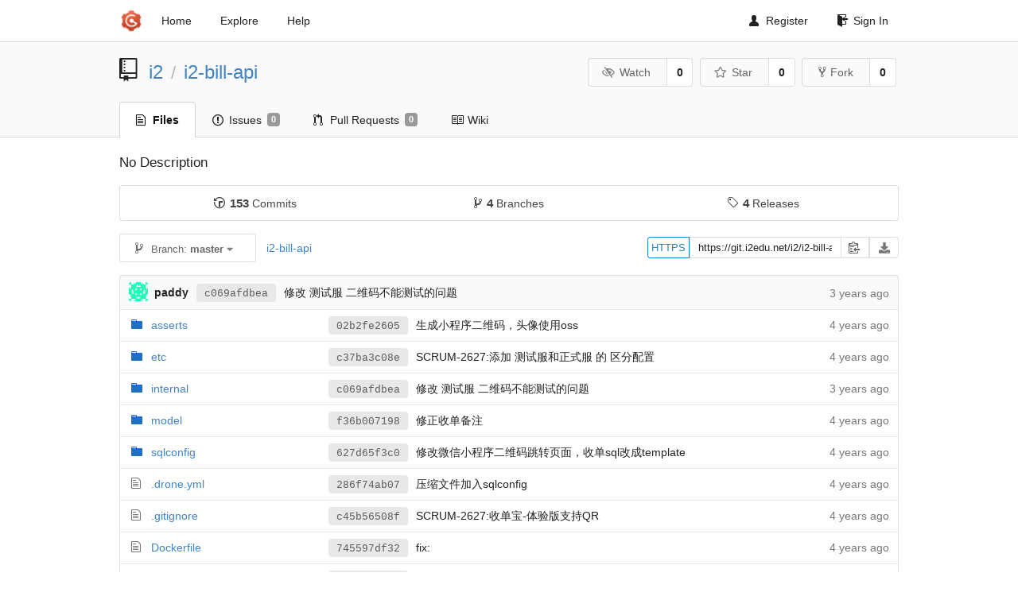

--- FILE ---
content_type: text/html; charset=UTF-8
request_url: https://git.i2edu.net/i2/i2-bill-api
body_size: 6262
content:
<!DOCTYPE html>
<html>
<head data-suburl="">
	<meta http-equiv="Content-Type" content="text/html; charset=UTF-8" />
	<meta http-equiv="X-UA-Compatible" content="IE=edge"/>
	
		<meta name="author" content="i2" />
		<meta name="description" content="i2-bill-api" />
		<meta name="keywords" content="go, git, self-hosted, gogs">
	
	<meta name="referrer" content="no-referrer" />
	<meta name="_csrf" content="EeeaPegY6Evga9ix-ev2wRF4Pv46MTc2OTg5OTk5NDAxOTUxNTE5Ng" />
	<meta name="_suburl" content="" />

	
	
		<meta property="og:url" content="https://git.i2edu.net/i2/i2-bill-api" />
		<meta property="og:type" content="object" />
		<meta property="og:title" content="i2/i2-bill-api">
		<meta property="og:description" content="">
		<meta property="og:image" content="https://git.i2edu.net/img/avatar_default.png" />
	

	<link rel="shortcut icon" href="/img/favicon.png" />

	<script src="/js/jquery-3.4.1.min.js"></script>
	<script src="/js/libs/jquery.are-you-sure.js"></script>
	<link rel="stylesheet" href="/assets/font-awesome-4.6.3/css/font-awesome.min.css">
	<link rel="stylesheet" href="/assets/octicons-4.3.0/octicons.min.css">

	
	

	

	
	<link rel="stylesheet" href="/css/semantic-2.4.2.min.css">
	<link rel="stylesheet" href="/css/gogs.min.css?v=f0e3cd90f8d7695960eeef2e4e54b2e717302f6c">
	<noscript>
		<style>
			.dropdown:hover > .menu { display: block; }
			.ui.secondary.menu .dropdown.item > .menu { margin-top: 0; }
		 </style>
	</noscript>

	
	<script src="/js/semantic-2.4.2.min.js"></script>
	<script src="/js/gogs.js?v=f0e3cd90f8d7695960eeef2e4e54b2e717302f6c"></script>

	<title>i2/i2-bill-api - Gogs</title>

	<meta name="theme-color" content="#ff5343">

	
</head>
<body>
	<div class="full height">
		<noscript>This website works better with JavaScript</noscript>

		
			<div class="following bar light">
				<div class="ui container">
					<div class="ui grid">
						<div class="column">
							<div class="ui top secondary menu">
								<a class="item brand" href="/">
									<img class="ui mini image" src="/img/favicon.png">
								</a>

								
									<a class="item" href="/">Home</a>
								

								<a class="item" href="/explore/repos">Explore</a>
								

								

									<a class="item" target="_blank" rel="noopener noreferrer" href="https://gogs.io/docs" rel="noreferrer">Help</a>
									<div class="right menu">
										
											<a class="item" href="/user/sign_up">
												<i class="octicon octicon-person"></i> Register
											</a>
										
										<a class="item" href="/user/login?redirect_to=%2fi2%2fi2-bill-api">
											<i class="octicon octicon-sign-in"></i> Sign In
										</a>
									</div>

								
							</div>
						</div>
					</div>
				</div>
			</div>
		

		


<div class="repository file list">
	<div class="header-wrapper">

	<div class="ui container">
		<div class="ui vertically padded grid head">
			<div class="column">
				<div class="ui header">
					<div class="ui huge breadcrumb">
						
							<i class="mega-octicon octicon-repo"></i>
						
						<a href="/i2">i2</a>
						<div class="divider"> / </div>
						<a href="/i2/i2-bill-api">i2-bill-api</a>
						
						
					</div>

					
						<div class="ui right">
							<form class="display inline" action="/i2/i2-bill-api/action/watch?redirect_to=%2fi2%2fi2-bill-api" method="POST">
								<input type="hidden" name="_csrf" value="EeeaPegY6Evga9ix-ev2wRF4Pv46MTc2OTg5OTk5NDAxOTUxNTE5Ng">
								<div class="ui labeled button" tabindex="0">
									<button class="ui basic button">
										<i class="eye slash outline icon"></i>Watch
									</button>
									<a class="ui basic label" href="/i2/i2-bill-api/watchers">
										0
									</a>
								</div>
							</form>
							<form class="display inline" action="/i2/i2-bill-api/action/star?redirect_to=%2fi2%2fi2-bill-api" method="POST">
								<input type="hidden" name="_csrf" value="EeeaPegY6Evga9ix-ev2wRF4Pv46MTc2OTg5OTk5NDAxOTUxNTE5Ng">
								<div class="ui labeled button" tabindex="0">
									<button class="ui basic button">
										<i class="star outline icon"></i>Star
									</button>
									<a class="ui basic label" href="/i2/i2-bill-api/stars">
										0
									</a>
								</div>
							</form>
							
								<div class="ui labeled button" tabindex="0">
									<a class="ui basic button " href="/repo/fork/304">
										<i class="octicon octicon-repo-forked"></i>Fork
									</a>
									<a class="ui basic label" href="/i2/i2-bill-api/forks">
										0
									</a>
								</div>
							
						</div>
					
				</div>
			</div>
		</div>
	</div>


	<div class="ui tabs container">
		<div class="ui tabular menu navbar">
			
				<a class="active item" href="/i2/i2-bill-api">
					<i class="octicon octicon-file-text"></i> Files
				</a>
			
			
				<a class=" item" href="/i2/i2-bill-api/issues">
					<i class="octicon octicon-issue-opened"></i> Issues <span class="ui gray small label">0</span>
				</a>
			
			
				<a class=" item" href="/i2/i2-bill-api/pulls">
					<i class="octicon octicon-git-pull-request"></i> Pull Requests <span class="ui gray small label">0</span>
				</a>
			
			
				<a class=" item" href="/i2/i2-bill-api/wiki">
					<i class="octicon octicon-book"></i> Wiki
				</a>
			
			
		</div>
	</div>
	<div class="ui tabs divider"></div>

</div>

	<div class="ui container">
		




		
			<p id="repo-desc">
				<span class="no-description text-italic">No Description</span>
				<a class="link" href=""></a>
			</p>
			<div class="ui segment" id="git-stats">
				<div class="ui two horizontal center link list">
					<div class="item">
				  	<a href="/i2/i2-bill-api/commits/master"><span class="ui text black"><i class="octicon octicon-history"></i> <b>153</b> Commits</span> </a>
					</div>
					<div class="item">
				  	<a href="/i2/i2-bill-api/branches"><span class="ui text black"><i class="octicon octicon-git-branch"></i><b>4</b> Branches</span> </a>
					</div>
					<div class="item">
				  	<a href="/i2/i2-bill-api/releases"><span class="ui text black"><i class="octicon octicon-tag"></i> <b>4</b> Releases</span> </a>
					</div>
				</div>
			</div>
		
		<div class="ui secondary menu">
			
			<div class="fitted item choose reference">
	<div class="ui floating filter dropdown" data-no-results="No results found.">
			<div class="ui basic small button">
			<span class="text">
				<i class="octicon octicon-git-branch"></i>
				Branch:
				<strong>master</strong>
			</span>
			<i class="dropdown icon"></i>
		</div>
		<div class="menu">
			<div class="ui icon search input">
				<i class="filter icon"></i>
				<input name="search" placeholder="Filter branch or tag...">
			</div>
			<div class="header">
				<div class="ui grid">
					<div class="two column row">
						<a class="reference column" href="#" data-target="#branch-list">
							<span class="text black">
								Branches
							</span>
						</a>
						<a class="reference column" href="#" data-target="#tag-list">
							<span class="text ">
								Tags
							</span>
						</a>
					</div>
				</div>
			</div>
			<div id="branch-list" class="scrolling menu" >
				
					<div class="item " data-url="/i2/i2-bill-api/src/SCRUM-2606">SCRUM-2606</div>
				
					<div class="item " data-url="/i2/i2-bill-api/src/SCRUM-2627">SCRUM-2627</div>
				
					<div class="item " data-url="/i2/i2-bill-api/src/dev">dev</div>
				
					<div class="item selected" data-url="/i2/i2-bill-api/src/master">master</div>
				
			</div>
			<div id="tag-list" class="scrolling menu" style="display: none">
				
					<div class="item " data-url="/i2/i2-bill-api/src/2.4.7-ga.1">2.4.7-ga.1</div>
				
					<div class="item " data-url="/i2/i2-bill-api/src/2.4.7-alpha.SCRUM-2627.1">2.4.7-alpha.SCRUM-2627.1</div>
				
					<div class="item " data-url="/i2/i2-bill-api/src/2.4.7-alpha.SCRUM-2606.2">2.4.7-alpha.SCRUM-2606.2</div>
				
					<div class="item " data-url="/i2/i2-bill-api/src/2.4.7-alpha.SCRUM-2606.1">2.4.7-alpha.SCRUM-2606.1</div>
				
			</div>
		</div>
	</div>
</div>

			<div class="fitted item">
				<div class="ui breadcrumb">
					<a class="section" href="/i2/i2-bill-api/src/master">i2-bill-api</a>
					
					
					
				</div>
			</div>
			<div class="right fitted item">
				
					<div id="file-buttons" class="ui tiny blue buttons">
						
						
					</div>
				

				
				
					<div class="ui action small input" id="clone-panel">
						
							<button class="ui basic clone button" id="repo-clone-https" data-link="https://git.i2edu.net/i2/i2-bill-api.git">
								HTTPS
							</button>
						
						
						<input id="repo-clone-url" value="https://git.i2edu.net/i2/i2-bill-api.git" readonly>
						<button class="ui basic icon button poping up clipboard" id="clipboard-btn" data-original="Copy" data-success="Copied!" data-error="Press ⌘-C or Ctrl-C to copy" data-content="Copy" data-variation="inverted tiny" data-clipboard-target="#repo-clone-url">
							<i class="octicon octicon-clippy"></i>
						</button>
						<div class="ui basic jump dropdown icon button">
							<i class="download icon"></i>
							<div class="menu">
								<a class="item" href="/i2/i2-bill-api/archive/master.zip"><i class="octicon octicon-file-zip"></i> ZIP</a>
								<a class="item" href="/i2/i2-bill-api/archive/master.tar.gz"><i class="octicon octicon-file-zip"></i> TAR.GZ</a>
							</div>
						</div>
					</div>
				
			</div>
		</div>
		
			<table id="repo-files-table" class="ui unstackable fixed single line table">
	<thead>
		<tr>
			<th class="four wide">
				
					<img class="ui avatar image img-12" src="https://secure.gravatar.com/avatar/c7755c84d688c7932c9fb79591617a45?d=identicon" />
					<strong>paddy</strong>
				
				<a rel="nofollow" class="ui sha label" href="/i2/i2-bill-api/commit/c069afdbea8acc986ee42a2dc5d5d17ffad5073b" rel="nofollow">c069afdbea</a>
				<span class="grey has-emoji">修改 测试服 二维码不能测试的问题</span>
			</th>
			<th class="nine wide">
			</th>
			<th class="three wide text grey right age"><span class="time-since" title="Wed, 23 Mar 2022 11:19:54 CST">3 years ago</span></th>
		</tr>
	</thead>
	<tbody>
		
		
			<tr>
				
					<td class="name">
						
							<span class="octicon octicon-file-directory"></span>
						
						<a href="/i2/i2-bill-api/src/master/asserts">asserts</a>
					</td>
				
				<td class="message collapsing has-emoji">
					<a rel="nofollow" class="ui sha label" href="/i2/i2-bill-api/commit/02b2fe2605fd472cf83fe646fba62796b85f5696">02b2fe2605</a>
					生成小程序二维码，头像使用oss
				</td>
				<td class="text grey right age"><span class="time-since" title="Thu, 08 Jul 2021 10:04:27 CST">4 years ago</span></td>
			</tr>
		
			<tr>
				
					<td class="name">
						
							<span class="octicon octicon-file-directory"></span>
						
						<a href="/i2/i2-bill-api/src/master/etc">etc</a>
					</td>
				
				<td class="message collapsing has-emoji">
					<a rel="nofollow" class="ui sha label" href="/i2/i2-bill-api/commit/c37ba3c08e464b8386c9c686069c1a494fdb26d1">c37ba3c08e</a>
					SCRUM-2627:添加 测试服和正式服 的 区分配置
				</td>
				<td class="text grey right age"><span class="time-since" title="Fri, 07 Jan 2022 15:17:42 CST">4 years ago</span></td>
			</tr>
		
			<tr>
				
					<td class="name">
						
							<span class="octicon octicon-file-directory"></span>
						
						<a href="/i2/i2-bill-api/src/master/internal">internal</a>
					</td>
				
				<td class="message collapsing has-emoji">
					<a rel="nofollow" class="ui sha label" href="/i2/i2-bill-api/commit/c069afdbea8acc986ee42a2dc5d5d17ffad5073b">c069afdbea</a>
					修改 测试服 二维码不能测试的问题
				</td>
				<td class="text grey right age"><span class="time-since" title="Wed, 23 Mar 2022 11:19:54 CST">3 years ago</span></td>
			</tr>
		
			<tr>
				
					<td class="name">
						
							<span class="octicon octicon-file-directory"></span>
						
						<a href="/i2/i2-bill-api/src/master/model">model</a>
					</td>
				
				<td class="message collapsing has-emoji">
					<a rel="nofollow" class="ui sha label" href="/i2/i2-bill-api/commit/f36b00719822bd4536b2f576206c1b68a2e57205">f36b007198</a>
					修正收单备注
				</td>
				<td class="text grey right age"><span class="time-since" title="Mon, 09 Aug 2021 17:58:10 CST">4 years ago</span></td>
			</tr>
		
			<tr>
				
					<td class="name">
						
							<span class="octicon octicon-file-directory"></span>
						
						<a href="/i2/i2-bill-api/src/master/sqlconfig">sqlconfig</a>
					</td>
				
				<td class="message collapsing has-emoji">
					<a rel="nofollow" class="ui sha label" href="/i2/i2-bill-api/commit/627d65f3c0b883f60f9ef06d0e3b220165f8cae7">627d65f3c0</a>
					修改微信小程序二维码跳转页面，收单sql改成template
				</td>
				<td class="text grey right age"><span class="time-since" title="Thu, 08 Jul 2021 11:19:51 CST">4 years ago</span></td>
			</tr>
		
			<tr>
				
					<td class="name">
						
							<span class="octicon octicon-file-text"></span>
						
						<a href="/i2/i2-bill-api/src/master/.drone.yml">.drone.yml</a>
					</td>
				
				<td class="message collapsing has-emoji">
					<a rel="nofollow" class="ui sha label" href="/i2/i2-bill-api/commit/286f74ab076e85325fbc97992a6ea3c3abd2eee5">286f74ab07</a>
					压缩文件加入sqlconfig
				</td>
				<td class="text grey right age"><span class="time-since" title="Wed, 07 Jul 2021 09:58:50 CST">4 years ago</span></td>
			</tr>
		
			<tr>
				
					<td class="name">
						
							<span class="octicon octicon-file-text"></span>
						
						<a href="/i2/i2-bill-api/src/master/.gitignore">.gitignore</a>
					</td>
				
				<td class="message collapsing has-emoji">
					<a rel="nofollow" class="ui sha label" href="/i2/i2-bill-api/commit/c45b56508f7181144d7d46492b25220d8726df97">c45b56508f</a>
					SCRUM-2627:收单宝-体验版支持QR
				</td>
				<td class="text grey right age"><span class="time-since" title="Fri, 07 Jan 2022 15:01:00 CST">4 years ago</span></td>
			</tr>
		
			<tr>
				
					<td class="name">
						
							<span class="octicon octicon-file-text"></span>
						
						<a href="/i2/i2-bill-api/src/master/Dockerfile">Dockerfile</a>
					</td>
				
				<td class="message collapsing has-emoji">
					<a rel="nofollow" class="ui sha label" href="/i2/i2-bill-api/commit/745597df321b2542a8bb36c40d99f98052ecef59">745597df32</a>
					fix:
				</td>
				<td class="text grey right age"><span class="time-since" title="Tue, 15 Jun 2021 13:34:22 CST">4 years ago</span></td>
			</tr>
		
			<tr>
				
					<td class="name">
						
							<span class="octicon octicon-file-text"></span>
						
						<a href="/i2/i2-bill-api/src/master/README.md">README.md</a>
					</td>
				
				<td class="message collapsing has-emoji">
					<a rel="nofollow" class="ui sha label" href="/i2/i2-bill-api/commit/866c5f5b070dafaf61ec6d578c7691282fd179fb">866c5f5b07</a>
					feat: 添加文件服务
				</td>
				<td class="text grey right age"><span class="time-since" title="Wed, 16 Jun 2021 16:29:08 CST">4 years ago</span></td>
			</tr>
		
			<tr>
				
					<td class="name">
						
							<span class="octicon octicon-file-text"></span>
						
						<a href="/i2/i2-bill-api/src/master/gen.sh">gen.sh</a>
					</td>
				
				<td class="message collapsing has-emoji">
					<a rel="nofollow" class="ui sha label" href="/i2/i2-bill-api/commit/b8937a377db5c4c57e2a80c8233d98e62f9b50a1">b8937a377d</a>
					添加 SCRUM-2606： 收单宝-家长填写界面，将当前位置设置为非必填项，未授权也可以提交；并新增非必填字段“备注”形式为编辑框，字数限制为100
				</td>
				<td class="text grey right age"><span class="time-since" title="Fri, 07 Jan 2022 16:34:27 CST">4 years ago</span></td>
			</tr>
		
			<tr>
				
					<td class="name">
						
							<span class="octicon octicon-file-text"></span>
						
						<a href="/i2/i2-bill-api/src/master/go.mod">go.mod</a>
					</td>
				
				<td class="message collapsing has-emoji">
					<a rel="nofollow" class="ui sha label" href="/i2/i2-bill-api/commit/c45b56508f7181144d7d46492b25220d8726df97">c45b56508f</a>
					SCRUM-2627:收单宝-体验版支持QR
				</td>
				<td class="text grey right age"><span class="time-since" title="Fri, 07 Jan 2022 15:01:00 CST">4 years ago</span></td>
			</tr>
		
			<tr>
				
					<td class="name">
						
							<span class="octicon octicon-file-text"></span>
						
						<a href="/i2/i2-bill-api/src/master/go.sum">go.sum</a>
					</td>
				
				<td class="message collapsing has-emoji">
					<a rel="nofollow" class="ui sha label" href="/i2/i2-bill-api/commit/c45b56508f7181144d7d46492b25220d8726df97">c45b56508f</a>
					SCRUM-2627:收单宝-体验版支持QR
				</td>
				<td class="text grey right age"><span class="time-since" title="Fri, 07 Jan 2022 15:01:00 CST">4 years ago</span></td>
			</tr>
		
			<tr>
				
					<td class="name">
						
							<span class="octicon octicon-file-text"></span>
						
						<a href="/i2/i2-bill-api/src/master/i2-bill-api">i2-bill-api</a>
					</td>
				
				<td class="message collapsing has-emoji">
					<a rel="nofollow" class="ui sha label" href="/i2/i2-bill-api/commit/bd41dce64037937d0856873a21f739fe0627e63d">bd41dce640</a>
					fix: git.i2edu.net/i2/i2-bill-erp
				</td>
				<td class="text grey right age"><span class="time-since" title="Tue, 06 Jul 2021 13:44:30 CST">4 years ago</span></td>
			</tr>
		
			<tr>
				
					<td class="name">
						
							<span class="octicon octicon-file-text"></span>
						
						<a href="/i2/i2-bill-api/src/master/i2bill.api">i2bill.api</a>
					</td>
				
				<td class="message collapsing has-emoji">
					<a rel="nofollow" class="ui sha label" href="/i2/i2-bill-api/commit/b8937a377db5c4c57e2a80c8233d98e62f9b50a1">b8937a377d</a>
					添加 SCRUM-2606： 收单宝-家长填写界面，将当前位置设置为非必填项，未授权也可以提交；并新增非必填字段“备注”形式为编辑框，字数限制为100
				</td>
				<td class="text grey right age"><span class="time-since" title="Fri, 07 Jan 2022 16:34:27 CST">4 years ago</span></td>
			</tr>
		
			<tr>
				
					<td class="name">
						
							<span class="octicon octicon-file-text"></span>
						
						<a href="/i2/i2-bill-api/src/master/i2bill.go">i2bill.go</a>
					</td>
				
				<td class="message collapsing has-emoji">
					<a rel="nofollow" class="ui sha label" href="/i2/i2-bill-api/commit/ceea92b8dd865d9f151e07fbdc7e53e4d73a9774">ceea92b8dd</a>
					feat: 添加跨域
				</td>
				<td class="text grey right age"><span class="time-since" title="Tue, 29 Jun 2021 14:37:24 CST">4 years ago</span></td>
			</tr>
		
			<tr>
				
					<td class="name">
						
							<span class="octicon octicon-file-text"></span>
						
						<a href="/i2/i2-bill-api/src/master/start.sh">start.sh</a>
					</td>
				
				<td class="message collapsing has-emoji">
					<a rel="nofollow" class="ui sha label" href="/i2/i2-bill-api/commit/483e3df41406b84685cc4062411fdec3b6531a99">483e3df414</a>
					feat: update erp script
				</td>
				<td class="text grey right age"><span class="time-since" title="Tue, 06 Jul 2021 14:15:47 CST">4 years ago</span></td>
			</tr>
		
			<tr>
				
					<td class="name">
						
							<span class="octicon octicon-file-text"></span>
						
						<a href="/i2/i2-bill-api/src/master/xorm_test.go">xorm_test.go</a>
					</td>
				
				<td class="message collapsing has-emoji">
					<a rel="nofollow" class="ui sha label" href="/i2/i2-bill-api/commit/f9b0f7658ecb396ed3ffbb6b900386eac810581d">f9b0f7658e</a>
					临时提交
				</td>
				<td class="text grey right age"><span class="time-since" title="Tue, 29 Jun 2021 18:24:28 CST">4 years ago</span></td>
			</tr>
		
	</tbody>
</table>

	<div id="file-content" class="tab-size-8">
	<h4 class="ui top attached header" id="repo-readme">
		
			<i class="octicon octicon-book"></i>
			
				<strong>README.md</strong>
			
		
		
	</h4>
	<div class="ui unstackable attached table segment">
		<div id="" class="file-view markdown has-emoji">
			
				<h3>INSTALL goctl</h3>

<p>GO111MODULE=on go get -u git.i2edu.net/i2/go-zero/tools/goctl</p>

<h3>GEN API CODE</h3>

<p>goctl api go -api i2bill.api -dir .</p>

<h3>GEN MODEL</h3>

<p>goctl model mysql ddl -c -src model/user.sql -dir model</p>

<h3>RUN API GATEWAY</h3>

<p>go run i2bill.go -f etc/i2bill-api.yaml</p>

<h3>TEST</h3>

<p><a href="https://api-test-bill.i2edu.net/api/users/id/1" rel="nofollow">https://api-test-bill.i2edu.net/api/users/id/1</a></p>

			
		</div>
	</div>
</div>

<script>
function submitDeleteForm() {
    var message = prompt("delete_confirm_message\n\ndelete_commit_summary", "Delete ''");
    if (message != null) {
        $("#delete-message").val(message);
        $("#delete-file-form").submit()
    }
}
</script>



		
	</div>
</div>

	</div>
	<footer>
		<div class="ui container">
			<div class="ui left">
				© 2026 Gogs
			</div>
			<div class="ui right links">
				
					<span>
						Page: <strong>461ms</strong> Template: <strong>7ms</strong>
					</span>
				
				
				<div class="ui language bottom floating slide up dropdown link item">
					<i class="world icon"></i>
					<div class="text">English</div>
					<div class="menu">
						
							<a class="item active selected" href="#">English</a>
						
							<a class="item " href="/i2/i2-bill-api?lang=zh-CN">简体中文</a>
						
							<a class="item " href="/i2/i2-bill-api?lang=zh-HK">繁體中文（香港）</a>
						
							<a class="item " href="/i2/i2-bill-api?lang=zh-TW">繁體中文（臺灣）</a>
						
							<a class="item " href="/i2/i2-bill-api?lang=de-DE">Deutsch</a>
						
							<a class="item " href="/i2/i2-bill-api?lang=fr-FR">français</a>
						
							<a class="item " href="/i2/i2-bill-api?lang=nl-NL">Nederlands</a>
						
							<a class="item " href="/i2/i2-bill-api?lang=lv-LV">latviešu</a>
						
							<a class="item " href="/i2/i2-bill-api?lang=ru-RU">русский</a>
						
							<a class="item " href="/i2/i2-bill-api?lang=ja-JP">日本語</a>
						
							<a class="item " href="/i2/i2-bill-api?lang=es-ES">español</a>
						
							<a class="item " href="/i2/i2-bill-api?lang=pt-BR">português do Brasil</a>
						
							<a class="item " href="/i2/i2-bill-api?lang=pl-PL">polski</a>
						
							<a class="item " href="/i2/i2-bill-api?lang=bg-BG">български</a>
						
							<a class="item " href="/i2/i2-bill-api?lang=it-IT">italiano</a>
						
							<a class="item " href="/i2/i2-bill-api?lang=fi-FI">suomi</a>
						
							<a class="item " href="/i2/i2-bill-api?lang=tr-TR">Türkçe</a>
						
							<a class="item " href="/i2/i2-bill-api?lang=cs-CZ">čeština</a>
						
							<a class="item " href="/i2/i2-bill-api?lang=sr-SP">српски</a>
						
							<a class="item " href="/i2/i2-bill-api?lang=sv-SE">svenska</a>
						
							<a class="item " href="/i2/i2-bill-api?lang=ko-KR">한국어</a>
						
							<a class="item " href="/i2/i2-bill-api?lang=gl-ES">galego</a>
						
							<a class="item " href="/i2/i2-bill-api?lang=uk-UA">українська</a>
						
							<a class="item " href="/i2/i2-bill-api?lang=en-GB">English (United Kingdom)</a>
						
							<a class="item " href="/i2/i2-bill-api?lang=hu-HU">Magyar</a>
						
							<a class="item " href="/i2/i2-bill-api?lang=sk-SK">Slovenčina</a>
						
							<a class="item " href="/i2/i2-bill-api?lang=id-ID">Indonesian</a>
						
							<a class="item " href="/i2/i2-bill-api?lang=fa-IR">Persian</a>
						
							<a class="item " href="/i2/i2-bill-api?lang=vi-VN">Vietnamese</a>
						
							<a class="item " href="/i2/i2-bill-api?lang=pt-PT">Português</a>
						
					</div>
				</div>
				<a href="/assets/librejs/librejs.html" style="display:none" data-jslicense="1">Javascript Licenses</a>
				<a target="_blank" rel="noopener noreferrer" href="https://gogs.io">Website</a>
			</div>
		</div>
	</footer>
</body>



	<link rel="stylesheet" href="/plugins/highlight-9.18.0/github.css">
	<script src="/plugins/highlight-9.18.0/highlight.pack.js"></script>
	<script>hljs.initHighlightingOnLoad();</script>





<script src="/js/libs/emojify-1.1.0.min.js"></script>
<script src="/js/libs/clipboard-2.0.4.min.js"></script>


</html>

